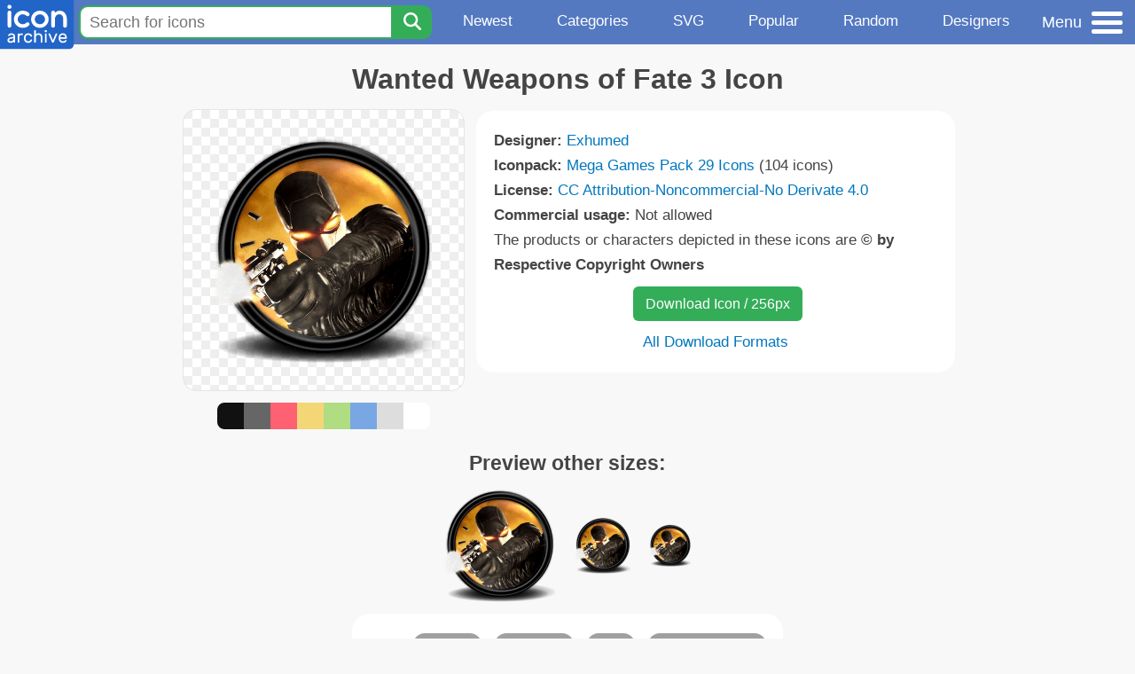

--- FILE ---
content_type: text/html; charset=utf-8
request_url: https://www.iconarchive.com/show/mega-games-pack-29-icons-by-3xhumed/Wanted-Weapons-of-Fate-3-icon.html
body_size: 9728
content:
<!DOCTYPE html><html lang="en"><head><meta charset="utf-8"/>
<script>var __ezHttpConsent={setByCat:function(src,tagType,attributes,category,force,customSetScriptFn=null){var setScript=function(){if(force||window.ezTcfConsent[category]){if(typeof customSetScriptFn==='function'){customSetScriptFn();}else{var scriptElement=document.createElement(tagType);scriptElement.src=src;attributes.forEach(function(attr){for(var key in attr){if(attr.hasOwnProperty(key)){scriptElement.setAttribute(key,attr[key]);}}});var firstScript=document.getElementsByTagName(tagType)[0];firstScript.parentNode.insertBefore(scriptElement,firstScript);}}};if(force||(window.ezTcfConsent&&window.ezTcfConsent.loaded)){setScript();}else if(typeof getEzConsentData==="function"){getEzConsentData().then(function(ezTcfConsent){if(ezTcfConsent&&ezTcfConsent.loaded){setScript();}else{console.error("cannot get ez consent data");force=true;setScript();}});}else{force=true;setScript();console.error("getEzConsentData is not a function");}},};</script>
<script>var ezTcfConsent=window.ezTcfConsent?window.ezTcfConsent:{loaded:false,store_info:false,develop_and_improve_services:false,measure_ad_performance:false,measure_content_performance:false,select_basic_ads:false,create_ad_profile:false,select_personalized_ads:false,create_content_profile:false,select_personalized_content:false,understand_audiences:false,use_limited_data_to_select_content:false,};function getEzConsentData(){return new Promise(function(resolve){document.addEventListener("ezConsentEvent",function(event){var ezTcfConsent=event.detail.ezTcfConsent;resolve(ezTcfConsent);});});}</script>
<script>if(typeof _setEzCookies!=='function'){function _setEzCookies(ezConsentData){var cookies=window.ezCookieQueue;for(var i=0;i<cookies.length;i++){var cookie=cookies[i];if(ezConsentData&&ezConsentData.loaded&&ezConsentData[cookie.tcfCategory]){document.cookie=cookie.name+"="+cookie.value;}}}}
window.ezCookieQueue=window.ezCookieQueue||[];if(typeof addEzCookies!=='function'){function addEzCookies(arr){window.ezCookieQueue=[...window.ezCookieQueue,...arr];}}
addEzCookies([{name:"ezoab_233319",value:"mod110; Path=/; Domain=iconarchive.com; Max-Age=7200",tcfCategory:"store_info",isEzoic:"true",},{name:"ezosuibasgeneris-1",value:"6822d5a0-3f68-43b5-579c-bb203ea93e42; Path=/; Domain=iconarchive.com; Expires=Thu, 21 Jan 2027 21:40:18 UTC; Secure; SameSite=None",tcfCategory:"understand_audiences",isEzoic:"true",}]);if(window.ezTcfConsent&&window.ezTcfConsent.loaded){_setEzCookies(window.ezTcfConsent);}else if(typeof getEzConsentData==="function"){getEzConsentData().then(function(ezTcfConsent){if(ezTcfConsent&&ezTcfConsent.loaded){_setEzCookies(window.ezTcfConsent);}else{console.error("cannot get ez consent data");_setEzCookies(window.ezTcfConsent);}});}else{console.error("getEzConsentData is not a function");_setEzCookies(window.ezTcfConsent);}</script><script type="text/javascript" data-ezscrex='false' data-cfasync='false'>window._ezaq = Object.assign({"edge_cache_status":13,"edge_response_time":144,"url":"https://www.iconarchive.com/show/mega-games-pack-29-icons-by-3xhumed/Wanted-Weapons-of-Fate-3-icon.html"}, typeof window._ezaq !== "undefined" ? window._ezaq : {});</script><script type="text/javascript" data-ezscrex='false' data-cfasync='false'>window._ezaq = Object.assign({"ab_test_id":"mod110"}, typeof window._ezaq !== "undefined" ? window._ezaq : {});window.__ez=window.__ez||{};window.__ez.tf={};</script><script type="text/javascript" data-ezscrex='false' data-cfasync='false'>window.ezDisableAds = true;</script>
<script data-ezscrex='false' data-cfasync='false' data-pagespeed-no-defer>var __ez=__ez||{};__ez.stms=Date.now();__ez.evt={};__ez.script={};__ez.ck=__ez.ck||{};__ez.template={};__ez.template.isOrig=true;window.__ezScriptHost="//www.ezojs.com";__ez.queue=__ez.queue||function(){var e=0,i=0,t=[],n=!1,o=[],r=[],s=!0,a=function(e,i,n,o,r,s,a){var l=arguments.length>7&&void 0!==arguments[7]?arguments[7]:window,d=this;this.name=e,this.funcName=i,this.parameters=null===n?null:w(n)?n:[n],this.isBlock=o,this.blockedBy=r,this.deleteWhenComplete=s,this.isError=!1,this.isComplete=!1,this.isInitialized=!1,this.proceedIfError=a,this.fWindow=l,this.isTimeDelay=!1,this.process=function(){f("... func = "+e),d.isInitialized=!0,d.isComplete=!0,f("... func.apply: "+e);var i=d.funcName.split("."),n=null,o=this.fWindow||window;i.length>3||(n=3===i.length?o[i[0]][i[1]][i[2]]:2===i.length?o[i[0]][i[1]]:o[d.funcName]),null!=n&&n.apply(null,this.parameters),!0===d.deleteWhenComplete&&delete t[e],!0===d.isBlock&&(f("----- F'D: "+d.name),m())}},l=function(e,i,t,n,o,r,s){var a=arguments.length>7&&void 0!==arguments[7]?arguments[7]:window,l=this;this.name=e,this.path=i,this.async=o,this.defer=r,this.isBlock=t,this.blockedBy=n,this.isInitialized=!1,this.isError=!1,this.isComplete=!1,this.proceedIfError=s,this.fWindow=a,this.isTimeDelay=!1,this.isPath=function(e){return"/"===e[0]&&"/"!==e[1]},this.getSrc=function(e){return void 0!==window.__ezScriptHost&&this.isPath(e)&&"banger.js"!==this.name?window.__ezScriptHost+e:e},this.process=function(){l.isInitialized=!0,f("... file = "+e);var i=this.fWindow?this.fWindow.document:document,t=i.createElement("script");t.src=this.getSrc(this.path),!0===o?t.async=!0:!0===r&&(t.defer=!0),t.onerror=function(){var e={url:window.location.href,name:l.name,path:l.path,user_agent:window.navigator.userAgent};"undefined"!=typeof _ezaq&&(e.pageview_id=_ezaq.page_view_id);var i=encodeURIComponent(JSON.stringify(e)),t=new XMLHttpRequest;t.open("GET","//g.ezoic.net/ezqlog?d="+i,!0),t.send(),f("----- ERR'D: "+l.name),l.isError=!0,!0===l.isBlock&&m()},t.onreadystatechange=t.onload=function(){var e=t.readyState;f("----- F'D: "+l.name),e&&!/loaded|complete/.test(e)||(l.isComplete=!0,!0===l.isBlock&&m())},i.getElementsByTagName("head")[0].appendChild(t)}},d=function(e,i){this.name=e,this.path="",this.async=!1,this.defer=!1,this.isBlock=!1,this.blockedBy=[],this.isInitialized=!0,this.isError=!1,this.isComplete=i,this.proceedIfError=!1,this.isTimeDelay=!1,this.process=function(){}};function c(e,i,n,s,a,d,c,u,f){var m=new l(e,i,n,s,a,d,c,f);!0===u?o[e]=m:r[e]=m,t[e]=m,h(m)}function h(e){!0!==u(e)&&0!=s&&e.process()}function u(e){if(!0===e.isTimeDelay&&!1===n)return f(e.name+" blocked = TIME DELAY!"),!0;if(w(e.blockedBy))for(var i=0;i<e.blockedBy.length;i++){var o=e.blockedBy[i];if(!1===t.hasOwnProperty(o))return f(e.name+" blocked = "+o),!0;if(!0===e.proceedIfError&&!0===t[o].isError)return!1;if(!1===t[o].isComplete)return f(e.name+" blocked = "+o),!0}return!1}function f(e){var i=window.location.href,t=new RegExp("[?&]ezq=([^&#]*)","i").exec(i);"1"===(t?t[1]:null)&&console.debug(e)}function m(){++e>200||(f("let's go"),p(o),p(r))}function p(e){for(var i in e)if(!1!==e.hasOwnProperty(i)){var t=e[i];!0===t.isComplete||u(t)||!0===t.isInitialized||!0===t.isError?!0===t.isError?f(t.name+": error"):!0===t.isComplete?f(t.name+": complete already"):!0===t.isInitialized&&f(t.name+": initialized already"):t.process()}}function w(e){return"[object Array]"==Object.prototype.toString.call(e)}return window.addEventListener("load",(function(){setTimeout((function(){n=!0,f("TDELAY -----"),m()}),5e3)}),!1),{addFile:c,addFileOnce:function(e,i,n,o,r,s,a,l,d){t[e]||c(e,i,n,o,r,s,a,l,d)},addDelayFile:function(e,i){var n=new l(e,i,!1,[],!1,!1,!0);n.isTimeDelay=!0,f(e+" ...  FILE! TDELAY"),r[e]=n,t[e]=n,h(n)},addFunc:function(e,n,s,l,d,c,u,f,m,p){!0===c&&(e=e+"_"+i++);var w=new a(e,n,s,l,d,u,f,p);!0===m?o[e]=w:r[e]=w,t[e]=w,h(w)},addDelayFunc:function(e,i,n){var o=new a(e,i,n,!1,[],!0,!0);o.isTimeDelay=!0,f(e+" ...  FUNCTION! TDELAY"),r[e]=o,t[e]=o,h(o)},items:t,processAll:m,setallowLoad:function(e){s=e},markLoaded:function(e){if(e&&0!==e.length){if(e in t){var i=t[e];!0===i.isComplete?f(i.name+" "+e+": error loaded duplicate"):(i.isComplete=!0,i.isInitialized=!0)}else t[e]=new d(e,!0);f("markLoaded dummyfile: "+t[e].name)}},logWhatsBlocked:function(){for(var e in t)!1!==t.hasOwnProperty(e)&&u(t[e])}}}();__ez.evt.add=function(e,t,n){e.addEventListener?e.addEventListener(t,n,!1):e.attachEvent?e.attachEvent("on"+t,n):e["on"+t]=n()},__ez.evt.remove=function(e,t,n){e.removeEventListener?e.removeEventListener(t,n,!1):e.detachEvent?e.detachEvent("on"+t,n):delete e["on"+t]};__ez.script.add=function(e){var t=document.createElement("script");t.src=e,t.async=!0,t.type="text/javascript",document.getElementsByTagName("head")[0].appendChild(t)};__ez.dot=__ez.dot||{};__ez.queue.addFileOnce('/detroitchicago/boise.js', '/detroitchicago/boise.js?gcb=195-0&cb=5', true, [], true, false, true, false);__ez.queue.addFileOnce('/parsonsmaize/abilene.js', '/parsonsmaize/abilene.js?gcb=195-0&cb=e80eca0cdb', true, [], true, false, true, false);__ez.queue.addFileOnce('/parsonsmaize/mulvane.js', '/parsonsmaize/mulvane.js?gcb=195-0&cb=e75e48eec0', true, ['/parsonsmaize/abilene.js'], true, false, true, false);__ez.queue.addFileOnce('/detroitchicago/birmingham.js', '/detroitchicago/birmingham.js?gcb=195-0&cb=539c47377c', true, ['/parsonsmaize/abilene.js'], true, false, true, false);</script>
<script data-ezscrex="false" type="text/javascript" data-cfasync="false">window._ezaq = Object.assign({"ad_cache_level":0,"adpicker_placement_cnt":0,"ai_placeholder_cache_level":0,"ai_placeholder_placement_cnt":-1,"domain":"iconarchive.com","domain_id":233319,"ezcache_level":2,"ezcache_skip_code":0,"has_bad_image":0,"has_bad_words":0,"is_sitespeed":0,"lt_cache_level":0,"response_size":32853,"response_size_orig":27053,"response_time_orig":131,"template_id":5,"url":"https://www.iconarchive.com/show/mega-games-pack-29-icons-by-3xhumed/Wanted-Weapons-of-Fate-3-icon.html","word_count":0,"worst_bad_word_level":0}, typeof window._ezaq !== "undefined" ? window._ezaq : {});__ez.queue.markLoaded('ezaqBaseReady');</script>
<script type='text/javascript' data-ezscrex='false' data-cfasync='false'>
window.ezAnalyticsStatic = true;

function analyticsAddScript(script) {
	var ezDynamic = document.createElement('script');
	ezDynamic.type = 'text/javascript';
	ezDynamic.innerHTML = script;
	document.head.appendChild(ezDynamic);
}
function getCookiesWithPrefix() {
    var allCookies = document.cookie.split(';');
    var cookiesWithPrefix = {};

    for (var i = 0; i < allCookies.length; i++) {
        var cookie = allCookies[i].trim();

        for (var j = 0; j < arguments.length; j++) {
            var prefix = arguments[j];
            if (cookie.indexOf(prefix) === 0) {
                var cookieParts = cookie.split('=');
                var cookieName = cookieParts[0];
                var cookieValue = cookieParts.slice(1).join('=');
                cookiesWithPrefix[cookieName] = decodeURIComponent(cookieValue);
                break; // Once matched, no need to check other prefixes
            }
        }
    }

    return cookiesWithPrefix;
}
function productAnalytics() {
	var d = {"pr":[6],"omd5":"af25e3c70c198fad1abce65e2d89b41c","nar":"risk score"};
	d.u = _ezaq.url;
	d.p = _ezaq.page_view_id;
	d.v = _ezaq.visit_uuid;
	d.ab = _ezaq.ab_test_id;
	d.e = JSON.stringify(_ezaq);
	d.ref = document.referrer;
	d.c = getCookiesWithPrefix('active_template', 'ez', 'lp_');
	if(typeof ez_utmParams !== 'undefined') {
		d.utm = ez_utmParams;
	}

	var dataText = JSON.stringify(d);
	var xhr = new XMLHttpRequest();
	xhr.open('POST','/ezais/analytics?cb=1', true);
	xhr.onload = function () {
		if (xhr.status!=200) {
            return;
		}

        if(document.readyState !== 'loading') {
            analyticsAddScript(xhr.response);
            return;
        }

        var eventFunc = function() {
            if(document.readyState === 'loading') {
                return;
            }
            document.removeEventListener('readystatechange', eventFunc, false);
            analyticsAddScript(xhr.response);
        };

        document.addEventListener('readystatechange', eventFunc, false);
	};
	xhr.setRequestHeader('Content-Type','text/plain');
	xhr.send(dataText);
}
__ez.queue.addFunc("productAnalytics", "productAnalytics", null, true, ['ezaqBaseReady'], false, false, false, true);
</script>

<meta name="viewport" content="width=device-width, initial-scale=1"/>
<meta name="theme-color" content="#112040"/>
<base href="https://www.iconarchive.com/"/>


<meta name="keywords" content="wanted,weapons,fate,weapons of fate,Wanted Weapons of Fate 3"/>
<meta name="description" content="Click to download Wanted, Weapons, Fate, Weapons of fate icon from Mega Games Pack 29 Iconpack by Exhumed"/>
<link rel="icon" href="/favicon3.svg" type="image/svg+xml"/>
<link rel="icon" type="image/png" href="/static/images/favicon3-48x48.png" sizes="48x48"/>
<link rel="icon" type="image/png" href="/static/images/favicon3-192x192.png" sizes="192x192"/>
<link rel="apple-touch-icon" href="/static/images/favicon3-apple-touch-180x180.png" sizes="180x180"/>

<title>Wanted Weapons of Fate 3 Icon | Mega Games Pack 29 Iconpack | Exhumed</title>

<link rel="stylesheet" href="/static/css/iconarchive.min.v15.css" type="text/css"/>
<script defer="" src="/static/js/iconarchive.min.v3.js"></script>
<meta property="og:url" content="https://www.iconarchive.com/show/mega-games-pack-29-icons-by-3xhumed/Wanted-Weapons-of-Fate-3-icon.html"/>
<meta property="og:title" content="Wanted Weapons of Fate 3 Icon | Mega Games Pack 29 Iconpack | Exhumed"/>
<meta property="og:image" content="https://icons.iconarchive.com/icons/3xhumed/mega-games-pack-29/256/Wanted-Weapons-of-Fate-3-icon.png"/>
<link rel="canonical" href="https://www.iconarchive.com/show/mega-games-pack-29-icons-by-3xhumed/Wanted-Weapons-of-Fate-3-icon.html"/>
<script type='text/javascript'>
var ezoTemplate = 'orig_site';
var ezouid = '1';
var ezoFormfactor = '1';
</script><script data-ezscrex="false" type='text/javascript'>
var soc_app_id = '0';
var did = 233319;
var ezdomain = 'iconarchive.com';
var ezoicSearchable = 1;
</script></head>
<body>

<!-- BuySellAds.com Ad Code -->
<script type="text/javascript">
(function(){
  var bsa = document.createElement('script');
     bsa.type = 'text/javascript';
     bsa.async = true;
     bsa.src = '//s3.buysellads.com/ac/bsa.js';
  (document.getElementsByTagName('head')[0]||document.getElementsByTagName('body')[0]).appendChild(bsa);
})();
</script>
<!-- End BuySellAds.com Ad Code -->

<script src="//m.servedby-buysellads.com/monetization.js" type="text/javascript"></script>
<script>
(function(){
	if(typeof _bsa !== 'undefined' && _bsa) {
  		// format, zoneKey, segment:value, options
  		_bsa.init('flexbar', 'CKYI6237', 'placement:iconarchivecom');
  	}
})();
</script>


<header class="sticky" style="display:flex;justify-content:space-between;background-color:#5479c1;position: sticky;top: 0;height:50px;margin-bottom:10px;width:100%;z-index:9999;">

    <div class="hidden-under-320">
    <a href="https://www.iconarchive.com/" rel="nofollow"><img src="https://static.iconarchive.com/static/images/logo.svg" alt="Logo - Great icons for Win, Mac &amp; Linux" width="84" height="58" style="min-width:84px;"/></a>
    </div>

	<div style="display:flex;justify-content:space-between;width:100%;">
		<form class="topnav-search-wrap" style="flex:1;" action="https://www.iconarchive.com/search" method="get">
            <input class="topnav-search-field" type="text" name="q" value="" placeholder="Search for icons"/>
            <button class="topnav-search-submit" type="submit" aria-label="Search" title="Search"><div class="icon-search" style="width:20px;height:22px;"></div></button>
        </form>

        <div class="topnav" style="">
        <a href="/news.html" class="hidden-under-600">Newest</a>
        <a href="/categories.html" class="hidden-under-700">Categories</a>
        <a href="/svg-icons.html" class="hidden-under-600">SVG</a>
        <a href="/popular.html" class="hidden-under-800">Popular</a>
        <a href="/randomsets.html" class="hidden-under-900">Random</a>
        <a href="/artists.html" class="hidden-under-1000">Designers</a>
        </div>


		<div id="myNavBtn" class="topnav-menu-button" title="Menu">
			<div class="hamburger-label hidden-under-400" title="Menu">Menu</div>
              <div class="hamburger-box" title="Menu">
				<div></div>
				<div class="hamburger-middle"></div>
				<div></div>
			</div>
		</div>


	</div>

</header>

<!-- The Modal -->
<div id="myNavModal" class="modal">
  <!-- Modal content -->
  <div class="modal-content">
    <span class="close">×</span>

<h3>Browse Icons</h3>
<ul>
	<li><span class="icon icon-news" title="Newspaper Icon"></span> <a href="/news.html">Newest Packs</a></li>
	<li><span class="icon icon-svg" title="Bezier Icon"></span> <a href="/svg-icons.html">SVG Icon Packs</a></li>
	<li><span class="icon icon-fire" title="Fire Icon"></span> <a href="/popular.html">Popular Packs</a></li>
    <li><span class="icon icon-dice-five" title="Dice Icon"></span> <a href="/randomsets.html">Random Packs</a></li>
    <li><span class="icon icon-tag" title="Tag Icon"></span> <a href="/commercialfree.html">License: Commercial free Packs</a></li>
</ul>

<h3>Categories</h3>
<ul class="navmulticol">
    <li><a href="/category/adobe-icons.html">Adobe Icons</a></li>
    <li><a href="/category/alphabet-icons.html">Alphabet Icons</a></li>
    <li><a href="/category/animals-icons.html">Animal Icons</a></li>
    <li><a href="/category/apple-icons.html">Apple Icons</a></li>
    <li><a href="/category/application-icons.html">Application Icons</a></li>
    <li><a href="/category/art-icons.html">Art Icons</a></li>
    <li><a href="/category/avatar-icons.html">Avatar Icons</a></li>
    <li><a href="/category/buildings-icons.html">Buildings Icons</a></li>
    <li><a href="/category/business-icons.html">Business Icons</a></li>
    <li><a href="/category/cartoon-icons.html">Cartoon Icons</a></li>
    <li><a href="/category/christmas-icons.html">Christmas Icons</a></li>
    <li><a href="/category/computer-icons.html">Computer Icons</a></li>
    <li><a href="/category/culture-icons.html">Culture Icons</a></li>
    <li><a href="/category/drive-icons.html">Drive Icons</a></li>
    <li><a href="/category/easter-icons.html">Easter Icons</a></li>
    <li><a href="/category/emo-icons.html">Emo Icons</a></li>
    <li><a href="/category/emoji-icons.html">Emoji Icons</a></li>
    <li><a href="/category/flag-icons.html">Flag Icons</a></li>
    <li><a href="/category/folder-icons.html">Folder Icons</a></li>
    <li><a href="/category/food-icons.html">Food Icons</a></li>
    <li><a href="/category/funny-icons.html">Funny Icons</a></li>
    <li><a href="/category/game-icons.html">Game Icons</a></li>
    <li><a href="/category/halloween-icons.html">Halloween Icons</a></li>
    <li><a href="/category/handdrawn-icons.html">Hand-Drawn Icons</a></li>
    <li><a href="/category/holiday-icons.html">Holiday Icons</a></li>
    <li><a href="/category/kid-icons.html">Kids Icons</a></li>
    <li><a href="/category/lifestyle-icons.html">Lifestyle Icons</a></li>
    <li><a href="/category/love-icons.html">Love Icons</a></li>
    <li><a href="/category/media-icons.html">Media Icons</a></li>
    <li><a href="/category/medical-icons.html">Medical Icons</a></li>
    <li><a href="/category/microsoft-icons.html">Microsoft Icons</a></li>
    <li><a href="/category/mini-icons.html">Mini Icons</a></li>
    <li><a href="/category/mobile-icons.html">Mobile Icons</a></li>
    <li><a href="/category/music-icons.html">Music Icons</a></li>
    <li><a href="/category/nature-icons.html">Nature Icons</a></li>
    <li><a href="/category/object-icons.html">Object Icons</a></li>
    <li><a href="/category/people-icons.html">People Icons</a></li>
    <li><a href="/category/photographic-icons.html">Photographic Icons</a></li>
    <li><a href="/category/places-icons.html">Places Icons</a></li>
    <li><a href="/category/scifi-icons.html">Sci-Fi Icons</a></li>
    <li><a href="/category/social-network-icons.html">Social Network Icons</a></li>
    <li><a href="/category/sport-icons.html">Sport Icons</a></li>
    <li><a href="/category/system-icons.html">System Icons</a></li>
    <li><a href="/category/technology-icons.html">Technology Icons</a></li>
    <li><a href="/category/toolkit-icons.html">Toolkit Icons</a></li>
    <li><a href="/category/transport-icons.html">Transport Icons</a></li>
    <li><a href="/category/movie-icons.html">TV &amp; Movie Icons</a></li>
    <li><a href="/category/vintage-icons.html">Vintage Icons</a></li>
</ul>

<h3>More</h3>
<ul>
	<li><a href="/artists.html">All Designers (by Alphabet)</a></li>
	<li><a href="/alphabet-list.html">All Packs (by Alphabet)</a></li>
    <li><a href="/outstanding.html">&#34;Staff picks&#34; Icon Packs</a></li>
    <li><a href="/highres.html">High Resolution Packs</a></li>
    <li><a href="/largest.html">Largest Packs</a></li>
    <li><a href="/pixelart.html">Pixelart (Old Style) Icon Packs</a></li>
</ul>

<p style="margin-bottom:100px;">
Need more?<br/>
Visit our <a href="/sitemap.html">Sitemap</a> for all options.
</p>

  </div>
</div>
<!-- End of Modal -->




 <!--metanav-allcontent-->
 <!--metanav-background-->
<!-- End of all divs -->


<div class="allcontent">



<div class="contentbox">
<a name="pagination"></a>
<h1>Wanted Weapons of Fate 3 Icon</h1>

<div style="display:inline-flex; flex-flow: row wrap; justify-content:center; align-items:flex-start;">
	<div style="display:inline-flex; flex-flow: column wrap; justify-content:center;margin:0 5px;">
		<div id="myMasterIcon" class="mastericon iconbg"><a href="https://icons.iconarchive.com/icons/3xhumed/mega-games-pack-29/256/Wanted-Weapons-of-Fate-3-icon.png"><img src="https://icons.iconarchive.com/icons/3xhumed/mega-games-pack-29/256/Wanted-Weapons-of-Fate-3-icon.png" width="256" height="256" alt="Wanted Weapons of Fate 3 icon" title="Wanted Weapons of Fate 3 icon"/></a></div>
		<div class="icondetail-colors">
			<div onclick="myBgCol(&#39;#111111&#39;);" onmouseover="myBgCol(&#39;#111111&#39;);" style="background-color:#111111;border-radius: 8px 0 0 8px;"></div>
			<div onclick="myBgCol(&#39;#666666&#39;);" onmouseover="myBgCol(&#39;#666666&#39;);" style="background-color:#666666;"></div>
			<div onclick="myBgCol(&#39;#fe6171&#39;);" onmouseover="myBgCol(&#39;#fe6171&#39;);" style="background-color:#fe6171;"></div>
			<div onclick="myBgCol(&#39;#f3d776&#39;);" onmouseover="myBgCol(&#39;#f3d776&#39;);" style="background-color:#f3d776;"></div>
			<div onclick="myBgCol(&#39;#b0dc82&#39;);" onmouseover="myBgCol(&#39;#b0dc82&#39;);" style="background-color:#b0dc82;"></div>
			<div onclick="myBgCol(&#39;#79a7e4&#39;);" onmouseover="myBgCol(&#39;#79a7e4&#39;);" style="background-color:#79a7e4;"></div>
			<div onclick="myBgCol(&#39;#dddddd&#39;);" onmouseover="myBgCol(&#39;#dddddd&#39;);" style="background-color:#dddddd;"></div>
			<div onclick="myBgCol(&#39;#ffffff&#39;);" onmouseover="myBgCol(&#39;#ffffff&#39;);" style="background-color:#ffffff;border-radius: 0 8px 8px 0;"></div>
		</div>
	</div>

	<div class="icondetail-infobox">
	 

	 <b>Designer:</b> <a href="/artist/3xhumed.html">Exhumed</a><br/>
	 <b>Iconpack:</b> <a href="/show/mega-games-pack-29-icons-by-3xhumed.html">Mega Games Pack 29 Icons</a> (104 icons)<br/>
	 <b>License:</b> <a href="https://creativecommons.org/licenses/by-nc-nd/4.0/" target="_blank">CC Attribution-Noncommercial-No Derivate 4.0</a><br/><b>Commercial usage:</b> Not allowed<br/>The products or characters depicted in these icons are <b>© by Respective Copyright Owners</b><br/>
	 <center>
		<a class="downbutton" href="https://www.iconarchive.com/download/i947/3xhumed/mega-games-pack-29/Wanted-Weapons-of-Fate-3.256.png" title="Download 256x256px format" style="margin:10px 0 10px 5px; padding: 6px 14px;font-size:16px;">Download Icon / 256px</a>
		
		 <br/><a id="myDownBtn" href="javascript:document.getElementById(&#39;myDownModal&#39;).style.display = &#39;block&#39;;void(0);" style="">All Download Formats</a>
	 </center>
	</div>

</div>
<h3 style="margin-top:15px;">Preview other sizes:</h3>
	<div style="display: flex;flex-wrap:wrap;align-items:center;justify-content:center;"><div class="alticon"><div><a href="https://icons.iconarchive.com/icons/3xhumed/mega-games-pack-29/128/Wanted-Weapons-of-Fate-3-icon.png"><img src="https://icons.iconarchive.com/icons/3xhumed/mega-games-pack-29/128/Wanted-Weapons-of-Fate-3-icon.png" title="Wanted-Weapons-of-Fate-3" alt="Wanted-Weapons-of-Fate-3 icon" width="128" height="128"/></a></div></div><div class="alticon"><div><a href="https://icons.iconarchive.com/icons/3xhumed/mega-games-pack-29/64/Wanted-Weapons-of-Fate-3-icon.png"><img src="https://icons.iconarchive.com/icons/3xhumed/mega-games-pack-29/64/Wanted-Weapons-of-Fate-3-icon.png" title="Wanted-Weapons-of-Fate-3" alt="Wanted-Weapons-of-Fate-3 icon" width="64" height="64"/></a></div></div><div class="alticon"><div><a href="https://icons.iconarchive.com/icons/3xhumed/mega-games-pack-29/48/Wanted-Weapons-of-Fate-3-icon.png"><img src="https://icons.iconarchive.com/icons/3xhumed/mega-games-pack-29/48/Wanted-Weapons-of-Fate-3-icon.png" title="Wanted-Weapons-of-Fate-3" alt="Wanted-Weapons-of-Fate-3 icon" width="48" height="48"/></a></div></div></div><div class="clear"></div>

	<div style="display:inline-block;background-color:#ffffff;padding:3px;border-radius:20px;margin:10px 5px 0 5px;max-width:600px;">
	<table><tbody><tr><td style="vertical-align: top; padding: 5px 5px 0 0;"><b>Tags:</b></td><td style="text-align:left;"> <a href="/tag/wanted" class="tagbutton" title="Wanted icons">wanted</a> <a href="/tag/weapons" class="tagbutton" title="Weapons icons">weapons</a> <a href="/tag/fate" class="tagbutton" title="Fate icons">fate</a> <a href="/tag/weapons-of-fate" class="tagbutton" title="Weapons of fate icons">weapons of fate</a> </td></tr></tbody></table>
	</div>

<h2 style="margin-top:20px;">More icons with these tags:</h2>
<div id="icon-894-48" class="icondetail"><a href="/show/mega-games-pack-29-icons-by-3xhumed/Wanted-Weapons-of-Fate-1-icon.html"><img src="https://icons.iconarchive.com/icons/3xhumed/mega-games-pack-29/128/Wanted-Weapons-of-Fate-1-icon.png" width="128" height="128" alt="Wanted Weapons of Fate 1 icon" title="Wanted Weapons of Fate 1 icon"/></a></div>
<div id="icon-961-48" class="icondetail"><a href="/show/mega-games-pack-29-icons-by-3xhumed/Wanted-Weapons-of-Fate-4-icon.html"><img src="https://icons.iconarchive.com/icons/3xhumed/mega-games-pack-29/128/Wanted-Weapons-of-Fate-4-icon.png" width="128" height="128" alt="Wanted Weapons of Fate 4 icon" title="Wanted Weapons of Fate 4 icon"/></a></div>
<div id="icon-884-48" class="icondetail"><a href="/show/mega-games-pack-29-icons-by-3xhumed/Wanted-Weapons-of-Fate-2-icon.html"><img src="https://icons.iconarchive.com/icons/3xhumed/mega-games-pack-29/128/Wanted-Weapons-of-Fate-2-icon.png" width="128" height="128" alt="Wanted Weapons of Fate 2 icon" title="Wanted Weapons of Fate 2 icon"/></a></div>
<div id="icon-948-48" class="icondetail"><a href="/show/mega-games-pack-29-icons-by-3xhumed/Wanted-Weapons-of-Fate-5-icon.html"><img src="https://icons.iconarchive.com/icons/3xhumed/mega-games-pack-29/128/Wanted-Weapons-of-Fate-5-icon.png" width="128" height="128" alt="Wanted Weapons of Fate 5 icon" title="Wanted Weapons of Fate 5 icon"/></a></div>
<div id="icon-139-48" class="icondetail"><a href="/show/mega-games-pack-22-icons-by-3xhumed/Need-for-Speed-Most-Wanted-1-icon.html"><img src="https://icons.iconarchive.com/icons/3xhumed/mega-games-pack-22/128/Need-for-Speed-Most-Wanted-1-icon.png" width="128" height="128" alt="Need for Speed Most Wanted 1 icon" title="Need for Speed Most Wanted 1 icon"/></a></div>
<div id="icon-162-48" class="icondetail"><a href="/show/mega-games-pack-22-icons-by-3xhumed/Need-for-Speed-Most-Wanted-3-icon.html"><img src="https://icons.iconarchive.com/icons/3xhumed/mega-games-pack-22/128/Need-for-Speed-Most-Wanted-3-icon.png" width="128" height="128" alt="Need for Speed Most Wanted 3 icon" title="Need for Speed Most Wanted 3 icon"/></a></div>
<div id="icon-156-48" class="icondetail"><a href="/show/mega-games-pack-22-icons-by-3xhumed/Need-for-Speed-Most-Wanted-2-icon.html"><img src="https://icons.iconarchive.com/icons/3xhumed/mega-games-pack-22/128/Need-for-Speed-Most-Wanted-2-icon.png" width="128" height="128" alt="Need for Speed Most Wanted 2 icon" title="Need for Speed Most Wanted 2 icon"/></a></div>
<div id="icon-152-48" class="icondetail"><a href="/show/mega-games-pack-22-icons-by-3xhumed/Need-for-Speed-Most-Wanted-5-icon.html"><img src="https://icons.iconarchive.com/icons/3xhumed/mega-games-pack-22/128/Need-for-Speed-Most-Wanted-5-icon.png" width="128" height="128" alt="Need for Speed Most Wanted 5 icon" title="Need for Speed Most Wanted 5 icon"/></a></div>
<div id="icon-184-48" class="icondetail"><a href="/show/mega-games-pack-22-icons-by-3xhumed/Need-for-Speed-Most-Wanted-4-icon.html"><img src="https://icons.iconarchive.com/icons/3xhumed/mega-games-pack-22/128/Need-for-Speed-Most-Wanted-4-icon.png" width="128" height="128" alt="Need for Speed Most Wanted 4 icon" title="Need for Speed Most Wanted 4 icon"/></a></div>
<div id="icon-51817-48" class="icondetail"><a href="/show/movie-pack-11-icons-by-jake2456/Wanted-icon.html"><img src="https://icons.iconarchive.com/icons/jake2456/movie-pack-11/128/Wanted-icon.png" width="128" height="128" alt="Wanted icon" title="Wanted icon"/></a></div>
<div class="clear"></div><h2>More icons from the &#34;<a href="/show/mega-games-pack-29-icons-by-3xhumed.html">Mega Games Pack 29 Icons</a>&#34; icon pack:</h2>
<div class="anything">     </div>
<div class="iconlist" style="text-align:center;">

<div id="icon-945-48" class="icondetail"><a href="/show/mega-games-pack-29-icons-by-3xhumed/Gothic-2-icon.html"><img src="https://icons.iconarchive.com/icons/3xhumed/mega-games-pack-29/128/Gothic-2-icon.png" width="128" height="128" alt="Gothic 2 icon" title="Gothic 2 icon"/></a></div>
<div id="icon-967-48" class="icondetail"><a href="/show/mega-games-pack-29-icons-by-3xhumed/DSC-Blackshark-2-icon.html"><img src="https://icons.iconarchive.com/icons/3xhumed/mega-games-pack-29/128/DSC-Blackshark-2-icon.png" width="128" height="128" alt="DSC Blackshark 2 icon" title="DSC Blackshark 2 icon"/></a></div>
<div id="icon-911-48" class="icondetail"><a href="/show/mega-games-pack-29-icons-by-3xhumed/Star-Wars-Rebel-Assault-1-icon.html"><img src="https://icons.iconarchive.com/icons/3xhumed/mega-games-pack-29/128/Star-Wars-Rebel-Assault-1-icon.png" width="128" height="128" alt="Star Wars Rebel Assault 1 icon" title="Star Wars Rebel Assault 1 icon"/></a></div>
<div id="icon-934-48" class="icondetail"><a href="/show/mega-games-pack-29-icons-by-3xhumed/Urban-Terror-3-icon.html"><img src="https://icons.iconarchive.com/icons/3xhumed/mega-games-pack-29/128/Urban-Terror-3-icon.png" width="128" height="128" alt="Urban Terror 3 icon" title="Urban Terror 3 icon"/></a></div>
<div id="icon-938-48" class="icondetail"><a href="/show/mega-games-pack-29-icons-by-3xhumed/El-Grande-1-icon.html"><img src="https://icons.iconarchive.com/icons/3xhumed/mega-games-pack-29/128/El-Grande-1-icon.png" width="128" height="128" alt="El Grande 1 icon" title="El Grande 1 icon"/></a></div>
<div id="icon-960-48" class="icondetail"><a href="/show/mega-games-pack-29-icons-by-3xhumed/NBA-2K9-1-icon.html"><img src="https://icons.iconarchive.com/icons/3xhumed/mega-games-pack-29/128/NBA-2K9-1-icon.png" width="128" height="128" alt="NBA 2K9 1 icon" title="NBA 2K9 1 icon"/></a></div>
<div id="icon-908-48" class="icondetail"><a href="/show/mega-games-pack-29-icons-by-3xhumed/The-Last-Remnant-1-icon.html"><img src="https://icons.iconarchive.com/icons/3xhumed/mega-games-pack-29/128/The-Last-Remnant-1-icon.png" width="128" height="128" alt="The Last Remnant 1 icon" title="The Last Remnant 1 icon"/></a></div>
<div id="icon-953-48" class="icondetail"><a href="/show/mega-games-pack-29-icons-by-3xhumed/The-Last-Remnant-6-icon.html"><img src="https://icons.iconarchive.com/icons/3xhumed/mega-games-pack-29/128/The-Last-Remnant-6-icon.png" width="128" height="128" alt="The Last Remnant 6 icon" title="The Last Remnant 6 icon"/></a></div>
<div id="icon-918-48" class="icondetail"><a href="/show/mega-games-pack-29-icons-by-3xhumed/Supreme-Commander-Forged-Alliance-new-1-icon.html"><img src="https://icons.iconarchive.com/icons/3xhumed/mega-games-pack-29/128/Supreme-Commander-Forged-Alliance-new-1-icon.png" width="128" height="128" alt="Supreme Commander Forged Alliance new 1 icon" title="Supreme Commander Forged Alliance new 1 icon"/></a></div>
<div id="icon-954-48" class="icondetail"><a href="/show/mega-games-pack-29-icons-by-3xhumed/Recoil-1-icon.html"><img src="https://icons.iconarchive.com/icons/3xhumed/mega-games-pack-29/128/Recoil-1-icon.png" width="128" height="128" alt="Recoil 1 icon" title="Recoil 1 icon"/></a></div>
<div id="icon-885-48" class="icondetail"><a href="/show/mega-games-pack-29-icons-by-3xhumed/Metal-Gear-Solid-4-GOTP-6-icon.html"><img src="https://icons.iconarchive.com/icons/3xhumed/mega-games-pack-29/128/Metal-Gear-Solid-4-GOTP-6-icon.png" width="128" height="128" alt="Metal Gear Solid 4 GOTP 6 icon" title="Metal Gear Solid 4 GOTP 6 icon"/></a></div>
<div id="icon-986-48" class="icondetail"><a href="/show/mega-games-pack-29-icons-by-3xhumed/Carcassonne-2-icon.html"><img src="https://icons.iconarchive.com/icons/3xhumed/mega-games-pack-29/128/Carcassonne-2-icon.png" width="128" height="128" alt="Carcassonne 2 icon" title="Carcassonne 2 icon"/></a></div>
<div id="icon-912-48" class="icondetail"><a href="/show/mega-games-pack-29-icons-by-3xhumed/Escape-from-Monkey-Island-1-icon.html"><img src="https://icons.iconarchive.com/icons/3xhumed/mega-games-pack-29/128/Escape-from-Monkey-Island-1-icon.png" width="128" height="128" alt="Escape from Monkey Island 1 icon" title="Escape from Monkey Island 1 icon"/></a></div>
<div id="icon-909-48" class="icondetail"><a href="/show/mega-games-pack-29-icons-by-3xhumed/Star-Wars-Rebel-Assault-II-1-icon.html"><img src="https://icons.iconarchive.com/icons/3xhumed/mega-games-pack-29/128/Star-Wars-Rebel-Assault-II-1-icon.png" width="128" height="128" alt="Star Wars Rebel Assault II 1 icon" title="Star Wars Rebel Assault II 1 icon"/></a></div>
<div id="icon-897-48" class="icondetail"><a href="/show/mega-games-pack-29-icons-by-3xhumed/Shaun-White-Snowboarding-2-icon.html"><img src="https://icons.iconarchive.com/icons/3xhumed/mega-games-pack-29/128/Shaun-White-Snowboarding-2-icon.png" width="128" height="128" alt="Shaun White Snowboarding 2 icon" title="Shaun White Snowboarding 2 icon"/></a></div>
<div class="clear"></div>
</div>
<div class="anything">     </div>
<div class="clear"></div><a class="defaultbutton" style="margin-top:20px;" href="/show/mega-games-pack-29-icons-by-3xhumed.html">Show all</a>
</div><!--contentbox-->

<!-- The Icon Download Modal -->
<div id="myDownModal" class="downmodal">
  <!-- Modal content -->
  <div class="downmodal-content">
    <span class="downclose" onclick="document.getElementById(&#39;myDownModal&#39;).style.display = &#39;none&#39;;void(0);">×</span>

<b>Download this icon:</b><br/>
<div style="display:flex;align-items:center;margin-bottom:4px;"><div style="min-width:fit-content;padding:5px 15px 5px 5px;"><a href="https://icons.iconarchive.com/icons/3xhumed/mega-games-pack-29/64/Wanted-Weapons-of-Fate-3-icon.png"><img src="https://icons.iconarchive.com/icons/3xhumed/mega-games-pack-29/64/Wanted-Weapons-of-Fate-3-icon.png" width="64" height="64"/></a></div><div style="color:#666;font-size:18px;">&#34;Wanted Weapons of Fate 3 Icon&#34;</div></div>

<b>All Formats</b>
<table class="down">

<tbody><tr><td>PNG:</td><td><a class="downbutton" style="width:42px;" href="https://www.iconarchive.com/download/i947/3xhumed/mega-games-pack-29/Wanted-Weapons-of-Fate-3.48.png" title="Download - PNG: 48x48px">48px</a><a class="downbutton" style="width:42px;" href="https://www.iconarchive.com/download/i947/3xhumed/mega-games-pack-29/Wanted-Weapons-of-Fate-3.64.png" title="Download - PNG: 64x64px">64px</a><a class="downbutton" style="width:42px;" href="https://www.iconarchive.com/download/i947/3xhumed/mega-games-pack-29/Wanted-Weapons-of-Fate-3.128.png" title="Download - PNG: 128x128px">128px</a><a class="downbutton" style="width:42px;" href="https://www.iconarchive.com/download/i947/3xhumed/mega-games-pack-29/Wanted-Weapons-of-Fate-3.256.png" title="Download - PNG: 256x256px">256px</a></td></tr>
<tr><td>Favicon:</td><td><a class="downbutton" style="width:42px;" href="https://www.iconarchive.com/download/i947/3xhumed/mega-games-pack-29/Wanted-Weapons-of-Fate-3.16.png" title="Download - PNG: 16x16px">16px</a><a class="downbutton" style="width:42px;" href="https://www.iconarchive.com/download/i947/3xhumed/mega-games-pack-29/Wanted-Weapons-of-Fate-3.32.png" title="Download - PNG: 32x32px">32px</a></td></tr>
<tr><td>Windows:</td><td><a class="downbutton" href="https://www.iconarchive.com/download/i947/3xhumed/mega-games-pack-29/Wanted-Weapons-of-Fate-3.ico" title="Download - Windows ICO file">Download ICO</a></td></tr>
<tr><td>Mac:</td><td><a class="downbutton" href="https://www.iconarchive.com/download/i947/3xhumed/mega-games-pack-29/Wanted-Weapons-of-Fate-3.icns" title="Download - Mac ICNS icon file">Download ICNS</a></td></tr>

<tr><td colspan="2"><span class="icon icon-link" title="Link Icon" style="margin-right:7px;"></span><b>Link (CDN)</b><br/>
Insert this HTML-Code into your website to add this icon:<br/>
<select id="downchooseres" style="border:1px solid #999;background:#f8f8f8;color:#000;border-radius:5px;padding:3px;margin:2px 0;">
    <option value="">Choose Resolution</option>
	<option value="16">Resolution 16x16</option><option value="32">Resolution 32x32</option><option value="48">Resolution 48x48</option><option value="64">Resolution 64x64</option><option value="128">Resolution 128x128</option>
</select><br/>
<div id="minicode" style="border:2px solid #999;background:#ddf2ff;color:#000;width=100%;word-break: break-all;border-radius:5px;padding:3px 5px;">&lt;img src=&#34;https://icons.iconarchive.com/icons/3xhumed/mega-games-pack-29/128/Wanted-Weapons-of-Fate-3-icon.png&#34; width=&#34;128&#34; height=&#34;128&#34;&gt;</div>
<div id="buttoncopy" onclick="copyDivToClipboard()" class="downbutton" style="margin:4px 0 100px 0;padding:6px 12px;" title="Copy HTML Code for CDN Link">Copy HTML-Code</div>
</td></tr>
</tbody></table>

<script>
var cdnlink = '&lt;img src=&quot;https://icons.iconarchive.com/icons/3xhumed/mega-games-pack-29/###size###/Wanted-Weapons-of-Fate-3-icon.png&quot; width=&quot;###size###&quot; height=&quot;###size###&quot;&gt;';
</script>

  </div>
</div>
<!-- End of Download Modal -->


</div> <!--column-main-->



<br/>
<div id="footer">
<ul id="bottomnav">
	<li><nobr>© 2025 IconArchive.com</nobr> </li>
	<li>  · <a href="/about.html">About</a> </li>
	<li>  · <a href="/contact.html" rel="nofollow">Contact</a> </li>
	<li>  · <a href="/privacy.html" rel="nofollow" style="white-space: nowrap;">Privacy Policy</a> </li>
	<li>  · <a href="/terms.html" rel="nofollow" style="white-space: nowrap;">Terms of Services</a> </li>
	<li>  · <a href="/sitemap.html">Sitemap</a> </li>
</ul>
</div>
<script data-cfasync="false">function _emitEzConsentEvent(){var customEvent=new CustomEvent("ezConsentEvent",{detail:{ezTcfConsent:window.ezTcfConsent},bubbles:true,cancelable:true,});document.dispatchEvent(customEvent);}
(function(window,document){function _setAllEzConsentTrue(){window.ezTcfConsent.loaded=true;window.ezTcfConsent.store_info=true;window.ezTcfConsent.develop_and_improve_services=true;window.ezTcfConsent.measure_ad_performance=true;window.ezTcfConsent.measure_content_performance=true;window.ezTcfConsent.select_basic_ads=true;window.ezTcfConsent.create_ad_profile=true;window.ezTcfConsent.select_personalized_ads=true;window.ezTcfConsent.create_content_profile=true;window.ezTcfConsent.select_personalized_content=true;window.ezTcfConsent.understand_audiences=true;window.ezTcfConsent.use_limited_data_to_select_content=true;window.ezTcfConsent.select_personalized_content=true;}
function _clearEzConsentCookie(){document.cookie="ezCMPCookieConsent=tcf2;Domain=.iconarchive.com;Path=/;expires=Thu, 01 Jan 1970 00:00:00 GMT";}
_clearEzConsentCookie();if(typeof window.__tcfapi!=="undefined"){window.ezgconsent=false;var amazonHasRun=false;function _ezAllowed(tcdata,purpose){return(tcdata.purpose.consents[purpose]||tcdata.purpose.legitimateInterests[purpose]);}
function _handleConsentDecision(tcdata){window.ezTcfConsent.loaded=true;if(!tcdata.vendor.consents["347"]&&!tcdata.vendor.legitimateInterests["347"]){window._emitEzConsentEvent();return;}
window.ezTcfConsent.store_info=_ezAllowed(tcdata,"1");window.ezTcfConsent.develop_and_improve_services=_ezAllowed(tcdata,"10");window.ezTcfConsent.measure_content_performance=_ezAllowed(tcdata,"8");window.ezTcfConsent.select_basic_ads=_ezAllowed(tcdata,"2");window.ezTcfConsent.create_ad_profile=_ezAllowed(tcdata,"3");window.ezTcfConsent.select_personalized_ads=_ezAllowed(tcdata,"4");window.ezTcfConsent.create_content_profile=_ezAllowed(tcdata,"5");window.ezTcfConsent.measure_ad_performance=_ezAllowed(tcdata,"7");window.ezTcfConsent.use_limited_data_to_select_content=_ezAllowed(tcdata,"11");window.ezTcfConsent.select_personalized_content=_ezAllowed(tcdata,"6");window.ezTcfConsent.understand_audiences=_ezAllowed(tcdata,"9");window._emitEzConsentEvent();}
function _handleGoogleConsentV2(tcdata){if(!tcdata||!tcdata.purpose||!tcdata.purpose.consents){return;}
var googConsentV2={};if(tcdata.purpose.consents[1]){googConsentV2.ad_storage='granted';googConsentV2.analytics_storage='granted';}
if(tcdata.purpose.consents[3]&&tcdata.purpose.consents[4]){googConsentV2.ad_personalization='granted';}
if(tcdata.purpose.consents[1]&&tcdata.purpose.consents[7]){googConsentV2.ad_user_data='granted';}
if(googConsentV2.analytics_storage=='denied'){gtag('set','url_passthrough',true);}
gtag('consent','update',googConsentV2);}
__tcfapi("addEventListener",2,function(tcdata,success){if(!success||!tcdata){window._emitEzConsentEvent();return;}
if(!tcdata.gdprApplies){_setAllEzConsentTrue();window._emitEzConsentEvent();return;}
if(tcdata.eventStatus==="useractioncomplete"||tcdata.eventStatus==="tcloaded"){if(typeof gtag!='undefined'){_handleGoogleConsentV2(tcdata);}
_handleConsentDecision(tcdata);if(tcdata.purpose.consents["1"]===true&&tcdata.vendor.consents["755"]!==false){window.ezgconsent=true;(adsbygoogle=window.adsbygoogle||[]).pauseAdRequests=0;}
if(window.__ezconsent){__ezconsent.setEzoicConsentSettings(ezConsentCategories);}
__tcfapi("removeEventListener",2,function(success){return null;},tcdata.listenerId);if(!(tcdata.purpose.consents["1"]===true&&_ezAllowed(tcdata,"2")&&_ezAllowed(tcdata,"3")&&_ezAllowed(tcdata,"4"))){if(typeof __ez=="object"&&typeof __ez.bit=="object"&&typeof window["_ezaq"]=="object"&&typeof window["_ezaq"]["page_view_id"]=="string"){__ez.bit.Add(window["_ezaq"]["page_view_id"],[new __ezDotData("non_personalized_ads",true),]);}}}});}else{_setAllEzConsentTrue();window._emitEzConsentEvent();}})(window,document);</script></body></html>